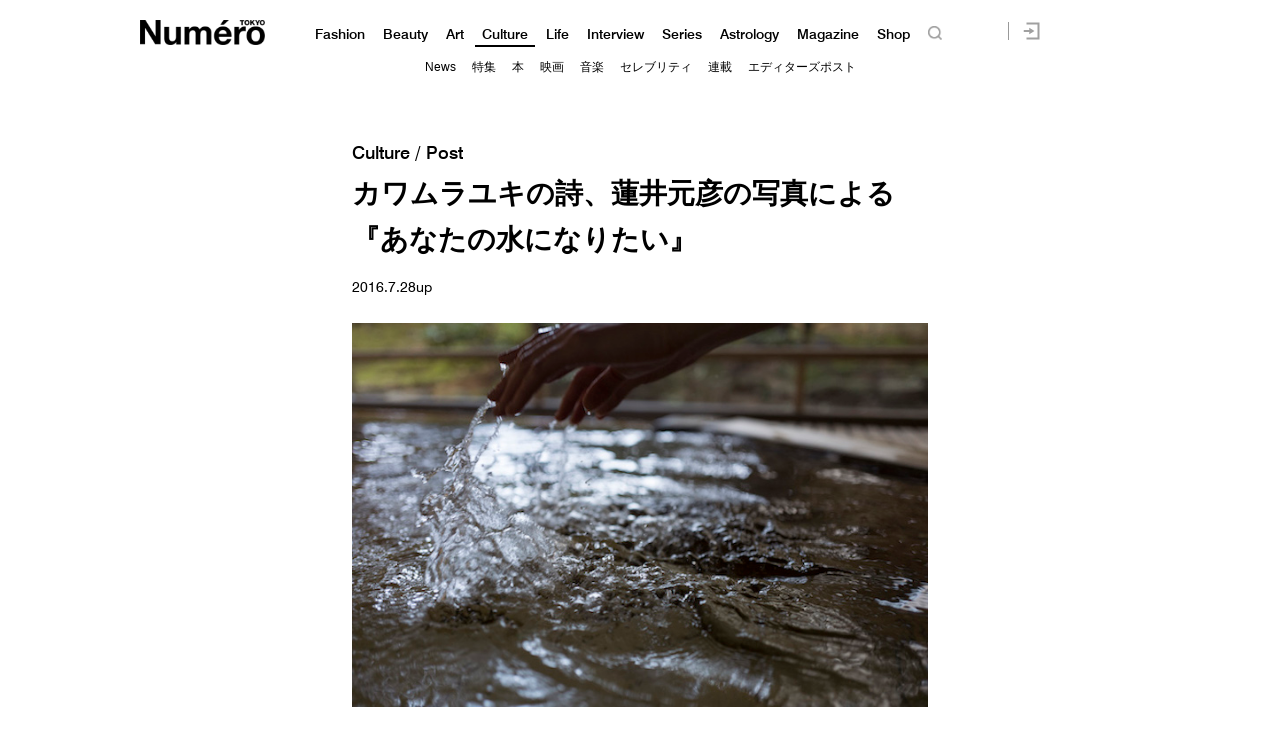

--- FILE ---
content_type: text/html; charset=UTF-8
request_url: https://numero.jp/wp-content/themes/numero_2019/js/single-post/common.php?id_post=76409&pagi=0
body_size: -65
content:
var id_post = "76409";var pagination = "0";

--- FILE ---
content_type: text/javascript;charset=utf-8
request_url: https://id.cxense.com/public/user/id?json=%7B%22identities%22%3A%5B%7B%22type%22%3A%22ckp%22%2C%22id%22%3A%22ml587276eeafgzjv%22%7D%2C%7B%22type%22%3A%22lst%22%2C%22id%22%3A%22vkvu026denog1p1iw5apur8du%22%7D%2C%7B%22type%22%3A%22cst%22%2C%22id%22%3A%22vkvu026denog1p1iw5apur8du%22%7D%5D%7D&callback=cXJsonpCB2
body_size: 203
content:
/**/
cXJsonpCB2({"httpStatus":200,"response":{"userId":"cx:2w7n49cnol519ziyg12svycxx:sfatf652t4f8","newUser":false}})

--- FILE ---
content_type: text/javascript;charset=utf-8
request_url: https://p1cluster.cxense.com/p1.js
body_size: 98
content:
cX.library.onP1('vkvu026denog1p1iw5apur8du');


--- FILE ---
content_type: application/javascript
request_url: https://id-ap.piano.io/id/api/v1/identity/token/verify?browser_id=ml587276eeafgzjv&page_view_id=ml587276ak18xoyh&content_type=article&page_title=%E3%82%AB%E3%83%AF%E3%83%A0%E3%83%A9%E3%83%A6%E3%82%AD%E3%81%AE%E8%A9%A9%E3%80%81%E8%93%AE%E4%BA%95%E5%85%83%E5%BD%A6%E3%81%AE%E5%86%99%E7%9C%9F%E3%81%AB%E3%82%88%E3%82%8B%E3%80%8E%E3%81%82%E3%81%AA%E3%81%9F%E3%81%AE%E6%B0%B4%E3%81%AB%E3%81%AA%E3%82%8A%E3%81%9F%E3%81%84%E3%80%8F+%7C+Numero+TOKYO&callback=jsonp9156&client_id=dBctUEw7pj&site=https%3A%2F%2Fnumero.jp&user_state=anon
body_size: -206
content:
jsonp9156({
  "error" : "access_denied",
  "site_cookie_domain" : ".numero.jp",
  "email_confirmation_required" : null,
  "extend_expired_access_enabled" : false,
  "authorized_by_sso" : false
})